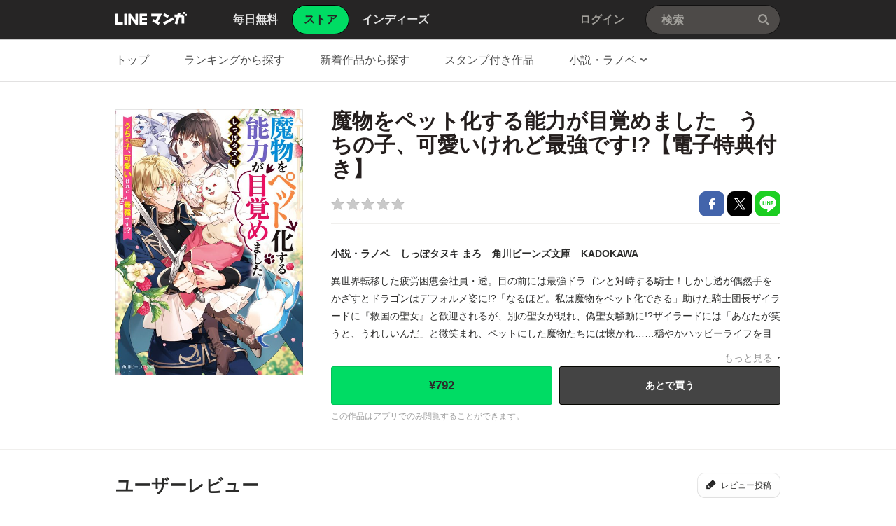

--- FILE ---
content_type: text/html;charset=UTF-8
request_url: https://manga.line.me/book/detail?id=B00163625210
body_size: 21556
content:
<!DOCTYPE html>
<html dir="ltr">
<head>
<meta charset="UTF-8">
<title>魔物をペット化する能力が目覚めました 魔物をペット化する能力が目覚めました　うちの子、可愛いけれど最強です!?【電子特典付き】｜しっぽタヌキ・まろ｜LINE マンガ</title>
<meta http-equiv="X-UA-Compatible" content="IE=10">
<meta name="viewport" content="width=1078">

<meta name="description" content="魔物をペット化する能力が目覚めました 魔物をペット化する能力が目覚めました　うちの子、可愛いけれど最強です!?【電子特典付き】｜異世界転移した疲労困憊会社員・透。目の前には最強ドラゴンと対峙する騎士！しかし透が偶然手をかざすとドラゴンはデフォルメ姿に!?「なるほど。私は魔物をペット化できる」助けた騎士団長ザイラードに『救国の聖女』と歓迎されるが、別の聖女が現れ、偽聖女騒動に!?ザイラードには「あなたが笑うと、うれしいんだ」と微笑まれ、ペットにした魔物たちには懐かれ……穏やかハッピーライフを目指していたはずなのに!?【電子特典付き】名前決め再び!?　特別書き下ろし短編『黒狐名づけの儀』を収録！">

<meta name="keywords" content="しっぽタヌキ・まろ,魔物をペット化する能力が目覚めました 魔物をペット化する能力が目覚めました　うちの子、可愛いけれど最強です!?【電子特典付き】,角川ビーンズ文庫,KADOKAWA,小説・ラノベ,LINE,マンガ,漫画,まんが,立ち読み,無料">
<meta name="format-detection" content="telephone=no">

<link rel="apple-touch-icon" href="https://cdn-manga-static-file-origin.ldf-static.net/web/webtoon-linemanga-web/line_manga_web/edge/pc/img/apple_touch_icon_v6.png">
<link rel="icon" href="https://cdn-manga-static-file-origin.ldf-static.net/web/webtoon-linemanga-web/line_manga_web/edge/pc/img/favicon_v6.png" sizes="192x192">
<link rel="shortcut icon" href="https://cdn-manga-static-file-origin.ldf-static.net/web/webtoon-linemanga-web/line_manga_web/edge/pc/img/favicon_v6.ico" type="image/x-icon">



<link href="https://cdn-manga-static-file-origin.ldf-static.net/web/webtoon-linemanga-web/line_manga_web/edge/pc/css/pc_main_bb0fe1ac15f00f48687d26fbb1a664742a12b662.css" rel="stylesheet">


<link rel="search" type="application/opensearchdescription+xml" href="https://manga.line.me/opensearch.xml" title="LINE マンガ">
<meta content="魔物をペット化する能力が目覚めました 魔物をペット化する能力が目覚めました　うちの子、可愛いけれど最強です!?【電子特典付き】｜しっぽタヌキ・まろ｜LINE マンガ" property="og:title">
<meta content="article" property="og:type">
<meta content="https://manga.line.me/book/detail?id=B00163625210" property="og:url">
<meta content="https://cdn-manga-static-file-origin.ldf-static.net/0hbI4iPR7YPWYJECiE22hCMTxNOwlwfCpvYyZsUnJXNxU6J3JiZyV1UCVVY1d2I3M1ZSE/xxlarge" property="og:image">

<meta content="魔物をペット化する能力が目覚めました 魔物をペット化する能力が目覚めました　うちの子、可愛いけれど最強です!?【電子特典付き】｜異世界転移した疲労困憊会社員・透。目の前には最強ドラゴンと対峙する騎士！しかし透が偶然手をかざすとドラゴンはデフォルメ姿に!?「なるほど。私は魔物をペット化できる」助けた騎士団長ザイラードに『救国の聖女』と歓迎されるが、別の聖女が現れ、偽聖女騒動に!?ザイラードには「あなたが笑うと、うれしいんだ」と微笑まれ、ペットにした魔物たちには懐かれ……穏やかハッピーライフを目指していたはずなのに!?【電子特典付き】名前決め再び!?　特別書き下ろし短編『黒狐名づけの儀』を収録！" property="og:description">

<meta content="LINEマンガ" property="og:site_name">
<meta content="1420582741526424" property="fb:app_id">
<meta content="summary" name="twitter:card">
<meta content="@LINEmanga" name="twitter:site">





<script>
(function(i,s,o,g,r,a,m){i['GoogleAnalyticsObject']=r;i[r]=i[r]||function(){ (i[r].q=i[r].q||[]).push(arguments)},i[r].l=1*new Date();a=s.createElement(o),m=s.getElementsByTagName(o)[0];a.async=1;a.src=g;m.parentNode.insertBefore(a,m)})(window,document,'script','//www.google-analytics.com/analytics.js','ga');
ga('create', 'UA-55451058-1', 'auto', {
    'sampleRate': 10
});


    ga('send', 'pageview', {'title': 'ストア詳細'});



    ga('send', 'event', 'ストア詳細｜表示', '表示', '魔物をペット化する能力が目覚めました 魔物をペット化する能力が目覚めました　うちの子、可愛いけれど最強です!?【電子特典付き】,B00163625210');

</script>


  <!-- Google Tag Manager -->
  <script>(function(w,d,s,l,i){w[l]=w[l]||[];w[l].push({'gtm.start':
  new Date().getTime(),event:'gtm.js'});var f=d.getElementsByTagName(s)[0],
  j=d.createElement(s),dl=l!='dataLayer'?'&l='+l:'';j.async=true;j.src=
  'https://www.googletagmanager.com/gtm.js?id='+i+dl;f.parentNode.insertBefore(j,f);
  })(window,document,'script','dataLayer',"GTM-KRK9LLQ");</script>
  <!-- End Google Tag Manager -->





</head>
<body class="CTypeStore CTypeDetail ExOsMac">

<!-- Google Tag Manager (noscript) -->
<noscript><iframe src="https://www.googletagmanager.com/ns.html?id=GTM-KRK9LLQ"
  height="0" width="0" style="display:none;visibility:hidden"></iframe></noscript>
  <!-- End Google Tag Manager (noscript) -->







<div class="LyWrap">


<!--HEADER-AREA-->
<header class="LyHead">
<div class="ArHead01">
<h1 class="MdGHD01Logo">
<a href="/" class="mdGHD01Link">LINE マンガ</a>
<!--/MdGHD01Logo--></h1><ul class="MdGHD02Nav">
<li ><a href="/"><span>毎日無料</span></a></li>
<li class="mdGHD02Current"><a href="/store/"><span>ストア</span></a></li>
<li ><a href="/indies/"><span>インディーズ</span></a></li>
<!--/MdGHD02Nav--></ul>
<div class="MdGHD03Util">


<a href="/login/redirect_to_line_login" class="mdGHD03Link">ログイン</a>



<!--/MdGHD03Util--></div><div class="MdGHD05Search" data-widget="widget.SearchSuggest" data-type="all">
<h2 class="MdHide">検索</h2>
<input type="text" value="" placeholder="検索" class="mdGHD05Input fnInput" autocomplete="off" data-gcl="ヘッダー,click,ヘッダー｜検索">
<input type="submit" value="検索" class="mdGHD05Btn fnSubmit">
<!--/MdGHD05Search--></div><!--/ArHead01--></div>
<!--/LyHead--></header>
<!--/HEADER-AREA-->





<!--CONTENTS-AREA-->
<div class="LyContents MdCF ">


  
  
     <!--TOP-CONTENTS-AREA-->
<div class="LyTop">







<div class="ArTop02" role="navigation">
<div class="MdCMN01Nav">
<ul>

<li class="mdCMN01Li"><a href="/store/">トップ</a></li>

<li class="mdCMN01Li"><a href="/ranking/book_weekly_ranking">ランキングから探す</a></li>
<li class="mdCMN01Li"><a href="/book/recent_list">新着作品から探す</a></li>
<li class="mdCMN01Li"><a href="/product/list_has_sticker">スタンプ付き作品</a></li>
<li class="mdCMN01Li"><div class="MdCMN09Select mdCMN09Category" data-widget="widget.DropdownNav">
<div class="mdCMN09Label">
<span class="mdCMN09LabelTxt">

小説・ラノベ

</span><span class="mdCMN09LabelIco"></span>
</div>
<ul class="mdCMN09Option fnNav">
<li><a href="/book/genre_list?genre_id=0001">バトル・アクション</a></li>
<li><a href="/book/genre_list?genre_id=0002">ファンタジー・SF</a></li>
<li><a href="/book/genre_list?genre_id=0003">恋愛</a></li>
<li><a href="/book/genre_list?genre_id=0004">スポーツ</a></li>
<li><a href="/book/genre_list?genre_id=0005">ミステリー・ホラー</a></li>
<li><a href="/book/genre_list?genre_id=0006">裏社会・アングラ</a></li>
<li><a href="/book/genre_list?genre_id=0007">ヒューマンドラマ</a></li>
<li><a href="/book/genre_list?genre_id=0008">歴史・時代</a></li>
<li><a href="/book/genre_list?genre_id=0009">コメディ・ギャグ</a></li>
<li><a href="/book/genre_list?genre_id=0010">BL</a></li>
<li><a href="/book/genre_list?genre_id=0011">TL</a></li>
<li><a href="/book/genre_list?genre_id=0012">雑誌</a></li>
<li><a href="/book/genre_list?genre_id=ffff">その他</a></li>
</ul>
<!--/MdCMN09Select--></div></li>
</ul>
<!--/MdCMN01Nav--></div>
<!--/ArTop02--></div>

<!--/LyTop--></div>
<!--/TOP-CONTENTS-AREA-->

  


<div class="lyContentsWrap">

<!--MAIN-CONTENTS-AREA-->
<div class="LyMain" role="main">


<article>
<section class="ArMain01">
<div class="MdMNG01Item">
<div class="mdMNG01Img"><span class="mdMNG01Thumbnail"><img src="https://cdn-manga-static-file-origin.ldf-static.net/0hbI4iPR7YPWYJECiE22hCMTxNOwlwfCpvYyZsUnJXNxU6J3JiZyV1UCVVY1d2I3M1ZSE/xxlarge" alt="魔物をペット化する能力が目覚めました"></span></div>
<div class="mdMNG01Txt">
<h1 class="mdMNG01Ttl">魔物をペット化する能力が目覚めました　うちの子、可愛いけれど最強です!?【電子特典付き】</h1>
<div class="mdMNG01Util">
<p class="mdMNG01Rating"><span class="MdMNG02Star00" >/5</span></p>
<ul class="mdMNG01Share">
<li><a href="javascript:;" class="MdBtn01Fb01" title="Facebookで共有" data-share_url="https://lin.ee/p4Gryty">Facebookで共有</a></li>
<li><a href="javascript:;" class="MdBtn01Tw01" title="Xで共有" data-share_short_url="https://lin.ee/p4Gryty" data-share_string="「魔物をペット化する能力が目覚めました　うちの子、可愛いけれど最強です!?【電子特典付き】」を読んでるよ！LINEマンガなら読みたい作品がきっと見つかる！">Xで共有</a></li>
<li><a href="javascript:;" class="MdBtn01Line01" title="LINEで共有" data-base_url="https://line.me" data-share_short_url="https://lin.ee/p4Gryty" data-share_string="「魔物をペット化する能力が目覚めました　うちの子、可愛いけれど最強です!?【電子特典付き】」を読んでるよ！LINEマンガなら読みたい作品がきっと見つかる！">LINEで共有</a></li>
</ul>
</div>

<dl class="MdMNG04Meta">
<dt class="mdMNG04Dt01">ジャンル</dt>
<dd class="mdMNG04Dd01"><a href="/book/genre_list?genre_id=001b" title="小説・ラノベ">小説・ラノベ</a></dd>
<dt class="mdMNG04Dt02">作家名</dt>
<dd class="mdMNG04Dd02">
  
    
    <a href="/search_product/author_list?author_id=E109256">しっぽタヌキ</a>
  
    
    <a href="/search_product/author_list?author_id=E74858">まろ</a>
  
</dd>
<dt class="mdMNG04Dt04">掲載誌</dt>
<dd class="mdMNG04Dd04"><a href="/search_product/magazine_list?magazine_id=30547">角川ビーンズ文庫</a></dd>
<dt class="mdMNG04Dt03">出版社</dt>
<dd class="mdMNG04Dd03"><a href="/search_product/publisher_list?publisher_id=401318">KADOKAWA</a></dd>
<!--/MdMNG04Meta--></dl>

<div class="MdMNG03Summary" data-widget="BookSummary">
<p class="mdMNG03Txt fnText">異世界転移した疲労困憊会社員・透。目の前には最強ドラゴンと対峙する騎士！しかし透が偶然手をかざすとドラゴンはデフォルメ姿に!?「なるほど。私は魔物をペット化できる」助けた騎士団長ザイラードに『救国の聖女』と歓迎されるが、別の聖女が現れ、偽聖女騒動に!?ザイラードには「あなたが笑うと、うれしいんだ」と微笑まれ、ペットにした魔物たちには懐かれ……穏やかハッピーライフを目指していたはずなのに!?【電子特典付き】名前決め再び!?　特別書き下ろし短編『黒狐名づけの儀』を収録！</p>
<p class="mdMNG03Btn fnFolder" style="display: none;"><a href="javascript:;" class="mdMNG03Link">もっと見る</a></p>
<!--/MdMNG03Summary--></div>

<div class="mdMNG01Btn">

    
	    <div class="mdMNG01BtnWrap">
	        <a
                href="javascript:;"
                data-widget="BookItem"
                data-action="buy"
                data-type="store"
                class="MdBtn03Buy01"
	            data-book_id="B00163625210"
	            data-selling_price="792"
	            data-bonus_coin="0"
	            data-browsed=""
	            data-is_viewer_support="0"
	            title="¥792で購入"
	            data-title="魔物をペット化する能力が目覚めました　うちの子、可愛いけれど最強です!?【電子特典付き】"
            >
                <span class="mdBtn03Buy01Txt01">
                    
                    ¥792
                </span>
                <span class="mdBtn03Buy01Txt02">購入する</span>
            </a>
                
	        
	            <a href="javascript:;" class="MdBtn03WishList01" data-widget="ButtonAddWish" data-product_id="E734237">あとで買う</a>
	        
	    </div>
        
            <p class="mdMNG01SubTxt">この作品はアプリでのみ閲覧することができます。</p>
        
    

</div>

</div>
<!--/MdMNG01Item--></div>
<!--/ArMain01--></section>

<div class="ArSeparator01"></div>

<!-- LINEMANGA-19554 連載全話無料CP-Web対応の汎用化対応  -->

<!-- /LINEMANGA-19554 -->

<!-- 特典スタンプ -->


<!-- レビュー -->
<section class="ArMain03">
<header class="MdCMN04Head">
<h2 class="mdCMN04Ttl">ユーザーレビュー</h2>
<p class="mdCMN04Util"><a href="javascript:;" class="MdBtn03Comment01" data-widget="widget.ButtonBookComment" data-conf='{"commentCount":0, "bookId":"B00163625210", "bookType":"store"}'>レビュー投稿</a></p>
<!--/MdCMN04Head--></header>
<div class="MdMNG06Review" data-widget="widget.CommentList" data-comment-count="0">

<div class="mdMNG06Item">
<p class="mdMNG06NoItem">レビューがありません。</p>
</div>

<!--/MdMNG06Review--></div>
<!--/ArMain03--></section>

<!-- 同じシリーズの作品 -->


<!-- 一緒にこんな本も買われています -->

<div class="ArSeparator01"><hr></div>
<section class="ArMain05">
    <header class="MdCMN04Head">
<h2 class="mdCMN04Ttl">一緒にこんな本も買われています</h2>








<!--/MdCMN04Head--></header>

    <div
	class="MdCMN07List "
	
	
	
>
	
		<ul class="mdCMN07Ul ">
	<!-- PLEASE DO NOT DELETE THIS COMMENT
	
		
			--><li class="mdCMN07Li">
				
						<a
							href="/book/detail?id=B00163283704"
							title="追放された令嬢がモフモフ王子を拾ったら求愛されました"
						>
				
				
							<div class="MdCMN08Img">
								<img src="https://cdn-manga-static-file-origin.ldf-static.net/0h36fIS73DbBlbMHk5prATTm5tanYiXHsQMQY9LSB3ZmpoAnxLb1R0fi11Mih_BSNIY1A/large" alt="追放された令嬢がモフモフ王子を拾ったら求愛されました">
							<!--/MdCMN08Img--></div>
							<span class="mdCMN07Ttl">追放された令嬢がモフモフ王子を拾ったら求愛されました</span>
							<div class="mdCMN07Status">
								
    							
    								¥1,320
    							
    							
								
							</div>
						</a>
			</li><!--
			--><!--
		
		
		
		
		
		
		--><!--
	
		
			--><li class="mdCMN07Li">
				
						<a
							href="/book/detail?id=B00163351450"
							title="もふもふ魔獣と平穏に暮らしたいのでコワモテ公爵の求婚はお断りです"
						>
				
				
							<div class="MdCMN08Img">
								<img src="https://cdn-manga-static-file-origin.ldf-static.net/0hRWFxziIhDXh7ARghBYVyL05cCxcCbRpxETdcTABGBwtIM0MrRm9KHQlEU0lQYkomQ2U/large" alt="もふもふ魔獣と平穏に暮らしたいのでコワモテ公爵の求婚はお断りです">
							<!--/MdCMN08Img--></div>
							<span class="mdCMN07Ttl">もふもふ魔獣と平穏に暮らしたいのでコワモテ公爵の求婚はお断りです</span>
							<div class="mdCMN07Status">
								
    							
    								¥660
    							
    							
								
							</div>
						</a>
			</li><!--
			--><!--
		
		
		
		
		
		
		--><!--
	
		
			--><li class="mdCMN07Li">
				
						<a
							href="/book/detail?id=B00163634042"
							title="婚約破棄されたので、国の外れで錬金術姫になりました！～自由になった途端、隣国の王太子や精霊王や竜族から愛されています～【電子限定SS付き】"
						>
				
				
							<div class="MdCMN08Img">
								<img src="https://cdn-manga-static-file-origin.ldf-static.net/0hw-t9HoGmKAJJQD3tWXFXVXwdLm0wLD8LI3Z5NjIHInF6JD9UfC5nNDwFdjM2dT1XISE/large" alt="婚約破棄されたので、国の外れで錬金術姫になりました！～自由になった途端、隣国の王太子や精霊王や竜族から愛されています～【電子限定SS付き】">
							<!--/MdCMN08Img--></div>
							<span class="mdCMN07Ttl">婚約破棄されたので、国の外れで錬金術姫になりました！～自由になった途端、隣国の王太子や精霊王や竜族から愛されています～【電子限定SS付き】</span>
							<div class="mdCMN07Status">
								
    							
    								¥1,320
    							
    							
								
							</div>
						</a>
			</li><!--
			--><!--
		
		
		
		
		
		
		--><!--
	
		
			--><li class="mdCMN07Li">
				
						<a
							href="/book/detail?id=B00163292093"
							title="秘密の癒しチートがバレたら、女嫌い王太子の専属女官（※その実態はお妃候補）に任命されました！"
						>
				
				
							<div class="MdCMN08Img">
								<img src="https://cdn-manga-static-file-origin.ldf-static.net/0h8J6MJA3mZ2ULNHIz24IYMj5pYQpyWHBsYQI2UXBzbRY4AyQ7YlB8AS5xOVQhUCkxMFI/large" alt="秘密の癒しチートがバレたら、女嫌い王太子の専属女官（※その実態はお妃候補）に任命されました！">
							<!--/MdCMN08Img--></div>
							<span class="mdCMN07Ttl">秘密の癒しチートがバレたら、女嫌い王太子の専属女官（※その実態はお妃候補）に任命されました！</span>
							<div class="mdCMN07Status">
								
    							
    								¥660
    							
    							
								
							</div>
						</a>
			</li><!--
			--><!--
		
		
		
		
		
		
		--><!--
	
		
			--><li class="mdCMN07Li">
				
						<a
							href="/book/detail?id=B00163864409"
							title="金貨一枚貸したら辺境伯様に捕まりました！？"
						>
				
				
							<div class="MdCMN08Img">
								<img src="https://cdn-manga-static-file-origin.ldf-static.net/0hNtvzQ5W3EVtLAwTSRdduDH5eFzQybwZSITVAbzBEGyh4ZAVedWIKOjpGT2tlYwYFdmc/large" alt="金貨一枚貸したら辺境伯様に捕まりました！？">
							<!--/MdCMN08Img--></div>
							<span class="mdCMN07Ttl">金貨一枚貸したら辺境伯様に捕まりました！？</span>
							<div class="mdCMN07Status">
								
    							
    								¥1,320
    							
    							
								
							</div>
						</a>
			</li><!--
			--><!--
		
		
		
		
		
		
		--><!--
	
		
			--><li class="mdCMN07Li">
				
						<a
							href="/book/detail?id=B00165753027"
							title="モブ死寸前の存在感薄々令嬢、溺愛系悪役一家に拾われる"
						>
				
				
							<div class="MdCMN08Img">
								<img src="https://cdn-manga-static-file-origin.ldf-static.net/0hNT0Ul0WmEXsNLADA14tuLDhxFxR0QAZyZxpAT3ZrGwg-HlcpOBhaH39pT08gFFB4N0s/large" alt="モブ死寸前の存在感薄々令嬢、溺愛系悪役一家に拾われる">
							<!--/MdCMN08Img--></div>
							<span class="mdCMN07Ttl">モブ死寸前の存在感薄々令嬢、溺愛系悪役一家に拾われる</span>
							<div class="mdCMN07Status">
								
    							
    								¥990
    							
    							
								
							</div>
						</a>
			</li><!--
			--><!--
		
		
		
		
		
		
		--><!--
	
		
			--><li class="mdCMN07Li">
				
						<a
							href="/book/detail?id=B00164471025"
							title="もふもふ聖獣と今度こそ幸せになりたいのに、私を殺した王太子が溺愛MAXで迫ってきます"
						>
				
				
							<div class="MdCMN08Img">
								<img src="https://cdn-manga-static-file-origin.ldf-static.net/0h2SOC11vFbXxyOn4HrtgSK0dnaxMLVnp1GAw8SAl9Zw9BAy8iHl5xT1d_M09bAiwsTFg/large" alt="もふもふ聖獣と今度こそ幸せになりたいのに、私を殺した王太子が溺愛MAXで迫ってきます">
							<!--/MdCMN08Img--></div>
							<span class="mdCMN07Ttl">もふもふ聖獣と今度こそ幸せになりたいのに、私を殺した王太子が溺愛MAXで迫ってきます</span>
							<div class="mdCMN07Status">
								
    							
    								¥726
    							
    							
								
							</div>
						</a>
			</li><!--
			--><!--
		
		
		
		
		
		
		--><!--
	
		
			--><li class="mdCMN07Li">
				
						<a
							href="/book/detail?id=B00163821339"
							title="モフぴよ精霊と領地でのんびり暮らすので、嫌われ公爵令嬢は冷徹王太子と婚約破棄したい"
						>
				
				
							<div class="MdCMN08Img">
								<img src="https://cdn-manga-static-file-origin.ldf-static.net/0hxCM4wNubJ2xwTTLpNARYO0UQIQMJITBlGnt2WAsKLR9DdGQ_HHtgC10IeVxdKTRuRH8/large" alt="モフぴよ精霊と領地でのんびり暮らすので、嫌われ公爵令嬢は冷徹王太子と婚約破棄したい">
							<!--/MdCMN08Img--></div>
							<span class="mdCMN07Ttl">モフぴよ精霊と領地でのんびり暮らすので、嫌われ公爵令嬢は冷徹王太子と婚約破棄したい</span>
							<div class="mdCMN07Status">
								
    							
    								¥737
    							
    							
								
							</div>
						</a>
			</li><!--
			--><!--
		
		
		
		
		
		
		--><!--
	
		
			--><li class="mdCMN07Li">
				
						<a
							href="/book/detail?id=B00163713398"
							title="空っぽ聖女と婚約破棄されましたが、真の力が開花したのであなたなんてこちらから願い下げです！～義姉に全て奪われたけど、銀竜公爵からの溺愛が待っていました～【電子限定SS付き】"
						>
				
				
							<div class="MdCMN08Img">
								<img src="https://cdn-manga-static-file-origin.ldf-static.net/0hzplM8mVzJV9RNDCRzbdaCGRpIzAoWDJWOwJ0aypzLyxiAGAIbwVvbXZxe24oA2APaVc/large" alt="空っぽ聖女と婚約破棄されましたが、真の力が開花したのであなたなんてこちらから願い下げです！～義姉に全て奪われたけど、銀竜公爵からの溺愛が待っていました～【電子限定SS付き】">
							<!--/MdCMN08Img--></div>
							<span class="mdCMN07Ttl">空っぽ聖女と婚約破棄されましたが、真の力が開花したのであなたなんてこちらから願い下げです！～義姉に全て奪われたけど、銀竜公爵からの溺愛が待っていました～【電子限定SS付き】</span>
							<div class="mdCMN07Status">
								
    							
    								¥1,375
    							
    							
								
							</div>
						</a>
			</li><!--
			--><!--
		
		
		
		
		
		
		--><!--
	
		
			--><li class="mdCMN07Li">
				
						<a
							href="/book/detail?id=B00164485655"
							title="ド田舎出身の芋令嬢、なぜか公爵に溺愛される【電子特典付き】"
						>
				
				
							<div class="MdCMN08Img">
								<img src="https://cdn-manga-static-file-origin.ldf-static.net/0hQ4wFQ2-hDhtKPx1jOV1xTH9iCHQzUxkSIAlfLzF4BGh5CEkeJApJLT16UChjXUpPJV0/large" alt="ド田舎出身の芋令嬢、なぜか公爵に溺愛される【電子特典付き】">
							<!--/MdCMN08Img--></div>
							<span class="mdCMN07Ttl">ド田舎出身の芋令嬢、なぜか公爵に溺愛される【電子特典付き】</span>
							<div class="mdCMN07Status">
								
    							
									 <s>¥781</s> ¥390
    							
    							
								
							</div>
						</a>
			</li><!--
			--><!--
		
		
		
		
		
		
		--><!--
	
		
			--><li class="mdCMN07Li">
				
						<a
							href="/book/detail?id=B00164196804"
							title="悪役令嬢として婚約破棄されたところ、執着心強めな第二王子が溺愛してきました。【電子限定SS付き】"
						>
				
				
							<div class="MdCMN08Img">
								<img src="https://cdn-manga-static-file-origin.ldf-static.net/0hoXDmufEDMHd5FCJo5CFPIExJNhgAeCd-EyJhQwJTOgRKIXR2TCV3GVhRbkcHIHUlEXE/large" alt="悪役令嬢として婚約破棄されたところ、執着心強めな第二王子が溺愛してきました。【電子限定SS付き】">
							<!--/MdCMN08Img--></div>
							<span class="mdCMN07Ttl">悪役令嬢として婚約破棄されたところ、執着心強めな第二王子が溺愛してきました。【電子限定SS付き】</span>
							<div class="mdCMN07Status">
								
    							
									 <s>¥1,375</s> ¥687
    							
    							
								
							</div>
						</a>
			</li><!--
			--><!--
		
		
		
		
		
		
		--><!--
	
		
			--><li class="mdCMN07Li">
				
						<a
							href="/book/detail?id=B00163727821"
							title="精霊に愛されすぎた腹ペコ聖女、追放されたけど隣国王太子に溺愛されて幸せいっぱいです"
						>
				
				
							<div class="MdCMN08Img">
								<img src="https://cdn-manga-static-file-origin.ldf-static.net/0hM0zlsstVEh9HFQfV2O5tSHJIFHA-eQUWLSNDKzxSGGx0I1FPfXFeLmBQTC4-dVdAeCE/large" alt="精霊に愛されすぎた腹ペコ聖女、追放されたけど隣国王太子に溺愛されて幸せいっぱいです">
							<!--/MdCMN08Img--></div>
							<span class="mdCMN07Ttl">精霊に愛されすぎた腹ペコ聖女、追放されたけど隣国王太子に溺愛されて幸せいっぱいです</span>
							<div class="mdCMN07Status">
								
    							
    								¥726
    							
    							
								
							</div>
						</a>
			</li><!--
			--><!--
		
		
		
		
		
		
		--><!--
	
	-->
		</ul>
	
		<script id="indies-book-item" type="text/x-jsrender">
		<li class="mdIND04Item {{if !is_reject && status == 0}}mdIND04Draft{{/if}}">
			<div class="mdIND04Txt">
				
					<a href="/indies/book/article?id={{:id}}" title="読む" class="mdIND04Link">
				
					
						{{if book.is_new }}NEW!{{/if}}
					
						<img src="{{:thumbnail}}" alt="">
				</a>
				<div class="itemInfo">
					<h3 class="mdIND04Ttl">
						<b>第{{:volume}}話 {{:name}}</b>
						
					</h3>
					<dl class="mdIND04Info">
						<dt>いいね数</dt>
						<dd class="mdIND04Fav">
							<span class="MdIcoLike01"></span>{{:~comma(iine_count)}}
						</dd>
						<dt>コメント数</dt>
						<dd class="mdIND04Comment">
							<span class="MdIcoComment01"></span>{{:~comma(comment_count)}}
						</dd>
					</dl>
				</div>
			</div>
				
		</li>
		</script>
	
</div>

<!--/ArMain05--></section>


</article>


<!--/LyMain--></div>
<!--/MAIN-CONTENTS-AREA-->

<!--/lyContentsWrap--></div>

<!--/LyContents--></div>
<!--/CONTENTS-AREA-->




<footer class="LyFoot" role="contentinfo">

<div class="lyFootWrap01">
<div class="ArFoot03">

    <div class="MdCMN02TopicPath">
<p class="mdCMN02Btn"><a href="javascript:;" onclick="window.scrollTo(0,0)" class="mdCMN02PageTop">ページの上へ戻る</a></p>
<ol>
<li><a href="/">LINE マンガ</a></li>
<li><a href="/store/">ストア</a></li>
<li><a href="/book/genre_list?genre_id=001b">小説・ラノベ</a></li>

    <li>
        
            <a href="/book/product_list?product_id=E734237">魔物をペット化する能力が目覚めました</a>
        
    </li>

<li>魔物をペット化する能力が目覚めました　うちの子、可愛いけれど最強です!?【電子特典付き】</li>
</ol>
<!--/MdCMN02TopicPath--></div>


<!--/ArFoot03--></div>
<div class="ArFoot04">

<!--/ArFoot04--></div>
<!--/lyFootWrap01--></div>
<div class="lyFootWrap02">
<!-- 最近チェックした本 -->





<div class="ArFoot02">
    <div class="MdGFT02Link">
        <p class="mdGFT02App">
            <a href="javascript:;" class="mdGFT02BtnApp" data-widget="common.widget.PopupTrigger" data-popup="download" data-gcl="フッター,click,フッター｜ダウンロードボタン">アプリダウンロード</a>
        </p>
        <h3 class="MdHide">LINEマンガ公式アカウント</h3>
        <ul class="mdGFT02Social">
            <li>
                <a href="https://www.facebook.com/LINEMANGA.official" target="_blank" class="mdGFT02BtnFb" title="Facebook公式アカウント">
                    Facebook公式アカウント
                </a>
            </li>
    <li>
        <a href="https://twitter.com/LINEmanga" target="_blank" class="mdGFT02BtnTw" title="X公式アカウント">
            X公式アカウント
        </a>
    </li>
    </ul>
    <!--/MdGFT02Link--></div>
    <div class="MdGFT03Link">
        <h2 class="MdHide">LINE Digital Frontier Corporation リンク</h2>
        <ul class="mdGFT03Ul">
            <li>
                <a data-widget="common.widget.PopupTrigger" data-popup="News" href="javascript:;" data-gcl="フッター,click,フッター｜お知らせ">
                    お知らせ
                </a>
            </li>
            <li>
                <a href="https://manga-blog-ja.line.me/" target="_blank">
                    公式ブログ
                </a>
            </li>
            <li>
                <a href="https://manga-blog-ja.line.me/archives/cat_234773.html" target="_blank">
                    LINEコミックス
                </a>
            </li>
            <li>
                <a href="/original" target="_blank">作品持ち込み/
                    LINEマンガ編集部
                </a>
            </li>
            <li>
                <a href="/indies/guideline" target="_blank">
                    制作・投稿ガイドライン
                </a>
            </li>
            <li>
                <a href="https://ldfcorp.com/ja/careers/" target="_blank" data-gcl="フッター,click,フッター｜採用情報">
                    採用情報
                </a>
            </li>
            <br/>
            <li>
                <a href="https://ldfcorp.com/ja" target="_blank" data-gcl="フッター,click,フッター｜会社概要">
                    会社概要
                </a>
            </li>
            <li>
                <a href="https://wnm.manga.line.me/linemanga/web/help?lang=ja" target="_blank" data-gcl="フッター,click,フッター｜ヘルプ">
                    ヘルプ
                </a>
            </li>
            <li>
                <a href="https://wnm.manga.line.me/linemanga/term?termsId=linemanga_agree&lang=ja" target="_blank" data-gcl="フッター,click,フッター｜利用規約">
                    利用規約
                </a>
            </li>
            <li>
                <a href="https://wnm.manga.line.me/linemanga/term?termsId=linemanga_privacy&lang=ja" target="_blank" data-gcl="フッター,click,フッター｜プライバシーポリシー">
                    プライバシーポリシー
                </a>
            </li>
            <li>
                <a href="https://wnm.manga.line.me/linemanga/term?termsId=linemanga_publicnotice&lang=ja" target="_blank" data-gcl="フッター,click,フッター｜公告">
                    公告
                </a>
            </li>
            <li>
                <a href="https://wnm.manga.line.me/linemanga/term?termsId=linemanga_abj&lang=ja" target="_blank" data-gcl="フッター,click,フッター｜コンテンツ配信許諾について">
                    コンテンツ配信許諾について
                </a>
            </li>
            <li>
                <a href="https://wnm.manga.line.me/linemanga/term?termsId=linemanga_law&lang=ja" target="_blank" data-gcl="フッター,click,フッター｜特定商取引法について">
                    特定商取引法について
                </a>
            </li>
    </ul>
    <!--/MdGFT03Link--></div>
    <p class="MdGFT01Copy"><small>&copy;&#160;<b>LINE Digital Frontier Corporation</b></small></p>
<!--/ArFoot02--></div>
<!--/lyFootWrap02--></div>
<!--/LyFoot--></footer>


<!--/LyWrap--></div>


<div data-widget="popup.nickname" style="width:100%;height:100%;background:rgba(6,6,6, 0.6); position: absolute; top: 0; z-index: 999; left: 0; display: none;">

<!--LAYER-AREA-->
<div class="MdLYR01 mdLYR01Name" style="margin: 0 auto;">
<div class="mdLYR01Head">
<header class="MdCMN04Head">
<h2 class="mdCMN04Ttl">ニックネーム設定</h2>
<!--/MdCMN04Head--></header>
</div>
<div class="mdLYR01Body">
<div class="MdFormGroup01">
<div class="MdInputTxt01">
<input class="fnNicknameInput" type="text" placeholder="ニックネーム" value="">
<!--/MdInputTxt01--></div>
<span class="MdFormSubTxt01"><b>10</b>/10</span>
<!--/MdFormGroup01--></div>
<div class="MdFormGroup02">
<a href="javascript:;" class="fnNicknameSubmit MdBtn03P03">設定</a>
<!--/MdFormGroup02--></div>
</div>
<div class="mdLYR01Close"><a href="javascript:;" class="MdBtn01Close01 fnCancel" title="閉じる">閉じる</a></div>
<!--/MdLYR01.mdLYR01Name--></div>
<!--/LAYER-AREA-->

</div>

<div data-widget="popup.News" style="width:100%; height:100%; background:rgba(6,6,6, 0.6); position: absolute; top: 0; z-index: 999; left: 0; display: none;">

<!--LAYER-AREA-->
<div class="MdLYR01 mdLYR01News" style="margin: 0 auto;">
<div class="mdLYR01Head">
<header class="MdCMN04Head">
<h2 class="mdCMN04Ttl">お知らせ</h2>
<!--/MdCMN04Head--></header>
</div>
<div class="mdLYR01Body" style="height:450px;">
<div class="MdCMN13News"></div>
</div>
<div class="mdLYR01Close"><a href="javascript:;" class="MdBtn01Close01 fnCancel" title="閉じる">閉じる</a></div>
<!--/MdLYR01.mdLYR01News--></div>
<!--/LAYER-AREA-->

</div>


<div data-widget="popup.StampHistory" style="width:100%;height:100%;background:rgba(6,6,6, 0.6); position: absolute; top: 0; z-index: 999; left: 0; display: none;">
<div class="MdLYR01 mdLYR01History" style="margin: 0 auto;">
<div class="mdLYR01Head">
<header class="MdCMN04Head">
<h2 class="mdCMN04Ttl">スタンプ獲得履歴</h2>
<!--/MdCMN04Head--></header>
</div>
<div class="mdLYR01Body" style="height:702px;">

<div class="MdLYR04List mdLYR04Payment">
<table class="mdLYR04Table">
<colgroup>
    <col class="mdLYR04Col01">
    <col class="mdLYR04Col02">
    <col class="mdLYR04Col03">
    <col class="mdLYR04Col04">
</colgroup>
<thead>
    <tr>
        <th scope="col">日付</th>
        <th scope="col">タイトル</th>
    </tr>
</thead>
<tbody class="fnList"></tbody>
</table>

<div class="mdLYR04Btn">
<a href="javascript:;" class="MdBtn03P04 MdHide fnMore">もっと見る</a>
</div>
<!--/MdLYR04List--></div>
</div>
<div class="mdLYR01Close"><a href="javascript:;" class="MdBtn01Close01 fnCancel" title="閉じる">閉じる</a></div>
<!--/MdLYR01.mdLYR01History--></div>
</div>


<div data-widget="popup.FreePurchaseHistory" style="width:100%;height:100%;background:rgba(6,6,6, 0.6); position: absolute; top: 0; z-index: 999; left: 0; display: none;">
<div class="MdLYR01 mdLYR01History" style="margin: 0 auto;">
<div class="mdLYR01Head">
<header class="MdCMN04Head">
<h2 class="mdCMN04Ttl">連載マンガ購入履歴</h2>
<!--/MdCMN04Head--></header>
</div>
<div class="mdLYR01Body" style="height:702px;">

<div class="MdLYR04List mdLYR04Serial">
<table class="mdLYR04Table">
<colgroup>
    <col class="mdLYR04Col01">
    <col class="mdLYR04Col02">
    <col class="mdLYR04Col03">
    <col class="mdLYR04Col04">
</colgroup>
<thead>
    <tr>
        <th scope="col">日付</th>
        <th scope="col">作品名</th>
        <th scope="col">閲覧期限</th>
        <th scope="col">購入金額</th>
    </tr>
</thead>
<tbody class="fnList"></tbody>
</table>

<div class="mdLYR04Btn">
<a href="javascript:;" class="MdBtn03P04 MdHide fnMore">もっと見る</a>
</div>
<!--/MdLYR04List--></div>
</div>
<div class="mdLYR01Close"><a href="javascript:;" class="MdBtn01Close01 fnCancel" title="閉じる">閉じる</a></div>
<!--/MdLYR01.mdLYR01History--></div>
</div>


<div data-widget="popup.PaymentHistory" style="width:100%;height:100%;background:rgba(6,6,6, 0.6); position: absolute; top: 0; z-index: 999; left: 0; display: none;">
<div class="MdLYR01 mdLYR01History" style="margin: 0 auto;">
<div class="mdLYR01Head">
<header class="MdCMN04Head">
<h2 class="mdCMN04Ttl">WEBでの決済履歴</h2>
<!--/MdCMN04Head--></header>
</div>
<div class="mdLYR01Body" style="height:702px;">

<div class="MdLYR04List mdLYR04Payment">
<table class="mdLYR04Table">
<colgroup>
    <col class="mdLYR04Col01">
    <col class="mdLYR04Col02">
    <col class="mdLYR04Col03">
    <col class="mdLYR04Col04">
</colgroup>
<thead>
    <tr>
        <th scope="col">日付</th>
        <th scope="col">タイトル</th>
        <th scope="col">支払い方法</th>
        <th scope="col">購入金額</th>
    </tr>
</thead>
<tbody class="fnList"></tbody>
</table>

<div class="mdLYR04Btn">
<a href="javascript:;" class="MdBtn03P04 MdHide fnMore">もっと見る</a>
</div>
<!--/MdLYR04List--></div>
</div>
<div class="mdLYR01Close"><a href="javascript:;" class="MdBtn01Close01 fnCancel" title="閉じる">閉じる</a></div>
<!--/MdLYR01.mdLYR01History--></div>
</div>

<div class="fnConfirmModal" style="width:100%;height:100%;background:rgba(6,6,6, 0.6); position: absolute; top: 0; bottom: 0; z-index: 999; left: 0; display: none;">
<div class="MdIND08Layer mdIND08LayerP01" style="position:fixed;top:50%;left:50%;width:498px;height:368px;margin: -184px 0 0 -249px;">
<div class="mdIND08Body">
<h1 class="mdIND08Ttl fnConfirmTitle">本当に作品を削除しますか？</h1>
<p class="mdIND08Txt fnConfirmSubTitle">作品を削除すると、作品に紐づく情報と他ユーザーからのコメントなども削除されます。</p>
<div class="mdIND08Btn"><a href="#" class="MdCancelBtn01 MdBtn03P04 fnConfirmCancel">キャンセル</a><a href="#" class="MdDelBtn02 MdBtn03P03 fnConfirmSubmit">削除する</a></div>
<!--/mdIND08Body--></div>
<!--/MdIND08Layer--></div>
</div>

<div class="fnAlertModal" style="width:100%;height:100%;background:rgba(6,6,6, 0.6); position: absolute; top: 0; bottom: 0; z-index: 999; left: 0; display: none;">
<div class="MdIND08Layer mdIND08LayerP03" style="position:fixed;top:50%;left:50%;width:380px;height:247px;margin: -123.5px 0 0 -190px;">
<div class="mdIND08Body">
<p class="mdIND08Txt fnAlertModalMsg">正しく設定できていない、もしくは投稿できないデータがあります。赤文字で記載されているメッセージをご確認ください。</p>
<!--/mdIND08Body--></div>
<div class="mdIND08Btn"><a href="#" class="MdCancelBtn01 MdBtn03P04 fnAlertModalConfirm">確認</a></div>
<!--/MdIND08Layer--></div>
</div>


<div class="fnToastModal" style="width:100%;height:100%;background:rgba(6,6,6, 0.6); position: absolute; top: 0; z-index: 1000; left: 0; display: none;">
<div class="MdLYR06 fnToastModalContent" style="position:absolute;top:50%;left:50%;margin:0px 0 0 -110px;">
<p class="mdLYR06Txt fnToastModalMsg">削除されました</p>
<!--/MdLYR06--></div>
</div>


<div data-widget="popup.indies.BookReport" style="width:100%;height:100%;background:rgba(6,6,6, 0.6); position: absolute; top: 0; bottom: 0; z-index: 999; left: 0; display: none;">
<div class="MdLYR09Report" style="margin: 0 auto;">
<div class="mdLYR09Head"><h2 class="mdLYR09Ttl">通報</h2></div>
<div class="mdLYR09Body">
<div class="MdFormGroup01">
<ul class="MdRadio01">
    <li><label><input type="radio" checked="checked" name="type" value="0"><span class="mdRadio01Txt">知的財産権の侵害</span></label></li>
    <li><label><input type="radio" name="type" value="1"><span class="mdRadio01Txt">誹謗中傷表現</span></label></li>
    <li><label><input type="radio" name="type" value="2"><span class="mdRadio01Txt">出会い目的</span></label></li>
    <li><label><input type="radio" name="type" value="3"><span class="mdRadio01Txt">過度な暴力表現・性表現</span></label></li>
    <li><label><input type="radio" name="type" value="4"><span class="mdRadio01Txt">反社会的な表現</span></label></li>
    <li><label><input type="radio" name="type" value="5"><span class="mdRadio01Txt">営利目的の利用</span></label></li>
    <li><label><input type="radio" name="type" value="6"><span class="mdRadio01Txt">その他</span></label></li>
<!--/MdRadio01--></ul>
<!--/MdFormGroup01--></div>
<div class="MdFormGroup01">
    <div class="MdTextarea01">
        <textarea cols="100" rows="3" placeholder="" name="reason"></textarea>
    <!--/MdTextarea01--></div>
<!--/MdFormGroup01--></div>
<div class="MdFormGroup02">
    <p class="MdFormError01 fnError"></p>
    <p class="MdFormSubTxt01"><b class="fnCounter">100</b>/200</p>
<!--/MdFormGroup02--></div>
<div class="mdLYR09Btn"><a href="#" class="MdCancelBtn01 MdBtn03P04 fnCancel">キャンセル</a><a href="#" class="MdReportBtn01 MdBtn03P03 fnConfirm">通報する</a></div>
</div>
<div class="mdLYR09Close"><a href="#" class="MdBtn01Close01 fnCancel" title="閉じる">閉じる</a></div>
</div>
<!--/MdLYR09Report--></div>
</div>


<div data-widget="common.widget.Popup" data-conf='{"name":"reportDone"}' style="width:100%;height:100%;background:rgba(6,6,6, 0.6); position: absolute; top: 0; bottom: 0; z-index: 999; left: 0; display: none;">
<div class="MdLYR01 mdLYR01Report" style="margin:0 auto;">
<div class="mdLYR01Head">
<header class="MdCMN04Head">
<h2 class="mdCMN04Ttl">通報</h2>
<!--/MdCMN04Head--></header>
</div>
<div class="mdLYR01Body">
<p>既に通報済みです。<br>「確認」を押してウィンドウを閉じてください。</p>
<div class="MdFormGroup01">
<a href="#" class="MdBtn03P03 fnCancel">確認</a>
<!--/MdFormGroup01--></div>
</div>
<div class="mdLYR01Close fnCancel"><a href="#" class="MdBtn01Close01 fnCancel" title="閉じる">閉じる</a></div>
<!--/MdLYR01.mdLYR01Report--></div>
</div>


<div data-widget="popup.SnsSetting" style="width:100%;height:100%;background:rgba(6,6,6, 0.6); position: absolute; top: 0; z-index: 999; left: 0; display: none;">

<div class="MdLYR01 mdLYR01Share02" style="margin: 0 auto;">
<div class="mdLYR01Head">
<header class="MdCMN04Head">
<h2 class="mdCMN04Ttl">SNS連携設定</h2>
<!--/MdCMN04Head--></header>
</div>
<div class="mdLYR01Body">
<div class="MdLYR12SNSSetting">
<div class="mdLYR12Service mdLYR12Fb fnFacebook">
    <p class="mdLYR12Label">Facebook</p>
    <div class="mdLYR12Btn">
        <a href="/member/auth/facebook" class="MdBtn03P05">連携する</a>
    </div>
</div>
<div class="mdLYR12Service mdLYR12Tw fnTwitter">
    <p class="mdLYR12Label">X(旧Twitter)</p>
    <div class="mdLYR12Btn">
        <a href="/member/auth/twitter" class="MdBtn03P05">連携する</a>
    </div>
</div>
</div>
</div>
<div class="mdLYR01Close"><a href="#" class="MdBtn01Close01 fnCancel" title="閉じる">閉じる</a></div>
<!--/MdLYR01.mdLYR01Share02--></div>
</div>

<div data-widget="popup.ShareToRead" style="width:100%;height:100%;background:rgba(6,6,6, 0.6); position: absolute; top: 0; z-index: 999; left: 0; display: none;">
<div class="MdLYR01 mdLYR01Share02" style="margin: 0 auto;">
<div class="mdLYR01Head">
<header class="MdCMN04Head">
<h2 class="mdCMN04Ttl">シェアして先読み</h2>
<!--/MdCMN04Head--></header>
</div>
<div class="mdLYR01Body">
<ul class="MdLYR11SNS">
<li class="mdLYR11Fb"><a href="/share/facebook" class="fnShare" data-product_id="">Facebook</a></li>
<li class="mdLYR11Tw"><a href="/share/twitter" class="fnShare" data-product_id="">Twitter</a></li>
<li class="mdLYR11Li"><a href="/share/line_timeline"  class="fnShare" data-product_id="">LINE</a></li>
</ul>
</div>
<div class="mdLYR01Close"><a href="#" class="MdBtn01Close01 fnCancel" title="閉じる">閉じる</a></div>
<!--/MdLYR01.mdLYR01Share02--></div>
</div>

<div data-widget="popup.ConfirmPurchaseReading" style="width:100%;height:100%;background:rgba(6,6,6, 0.6); position: absolute; top: 0; z-index: 999; left: 0; display: none;">
<div class="MdLYR13Purchase" style="margin: 0 auto;">
<div class="mdLYR13Head"><h2 class="mdLYR13Ttl">話の購入</h2></div>
<div class="mdLYR13Body">
<div class="mdLYR13Inner">
    <div class="mdLYR13TxtBox">
            <h1 class="mdLYR13Txt01 fnTitle">n話 話タイトル話タイトル話タイトル話タイトル話タイトルを<b>&yen;20</b>で読みますか？</h1>
            <p class="mdLYR13Txt02 fnDue">閲覧期間 <b>7日間</b></p>
        </div>
    </div>
<div class="mdLYR13Btn"><a href="#" class="MdCommentBtn01 MdBtn03P04 fnComment">コメントを見る</a><a href="#" class="MdPurchaseBtn01 MdBtn03P03 fnConfirm">購入する</a></div>
</div>
<div class="mdLYR13Close"><a href="#" class="MdBtn01Close01 fnCancel" title="閉じる">閉じる</a></div>
<!--/MdLYR13Purchase--></div>
</div>

<div data-widget="popup.PurchaseTerms" style="width:100%;height:100%;background:rgba(6,6,6, 0.6); position: absolute; top: 0; z-index: 999; left: 0; display: none;">
<div class="MdLYR01 mdLYR01Terms" style="margin: 0 auto;">
<div class="mdLYR01Head">
<header class="MdCMN04Head">
<h2 class="mdCMN04Ttl">利用規約</h2>
<!--/MdCMN04Head--></header>
</div>
<div class="mdLYR01Body">
<div class="MdLYR02Terms">
<div class="mdLYR02Body" style="max-height:500px;">

<section class="mdLYR02Content">
<h2 class="mdLYR02Ttl">利用規約</h2>
<div class="mdLYR02Txt fnAgreeContent"></div>
<!--/mdLYR02Content--></section>

<section class="mdLYR02Content" style="display: none;">
<h2 class="mdLYR02Ttl">プライバシーポリシー</h2>
<div class="mdLYR02Txt fnAgreeContent"></div>
<!--/mdLYR02Content--></section>
<!--/mdLYR02Body--></div>

<div class="mdLYR02Foot">
<div class="MdFormGroup01">
    <div class="MdFormInline01">
        <div class="MdCheckbox01">
        <label><input type="checkbox" name=""><span class="mdCheckbox01Txt">利用規約に同意します</span></label>
        </div>
    <!--/MdFormInline01--></div>
<!--/MdFormGroup01--></div>
<div class="mdLYR02Btn">
<a href="javascript:;" class="MdBtn03P03 ExDisabled fnTermsAgreeBtn">同意します</a>
</div>
<!--/mdLYR02Foot--></div>
<!--/MdLYR02Terms--></div>
</div>
<div class="mdLYR01Foot">
</div>
<div class="mdLYR01Close"><a href="javascript:;" class="MdBtn01Close01 fnCancel" title="閉じる">閉じる</a></div>
<!--/MdLYR01.mdLYR01Terms--></div>
<!--/LAYER-AREA-->
</div>

<div data-widget="popup.ConfirmPayment" style="width:100%;height:100%;background:rgba(6,6,6, 0.6); position: absolute; top: 0; z-index: 999; left: 0; display: none;">
<div class="MdLYR14ConfirmPayment" style="margin: 0 auto;">
<div class="mdLYR14Body">
    <h1 class="mdLYR14Ttl fnTitle"></h1>
    <div class="mdLYR14Inner">
        <div><a href="#" class="MdPurchaseBtn01 MdBtn03P03 fnConfirm">購入する</a></div>
        <div class="mdLYR14Txt02">
            <p>お客様の都合によるキャンセルはできません。<br>詳細な注意事項は<a href="https://manga.line.me/static_link_redirect/specified_commercial_transactions_law_pc" target="_blank" data-gcl="popup_book_purchase_web,click,popup_book_purchase_notes">こちら <span class="MdIcoChevron01"></span></a></p>
        </div>
    </div>
</div>
<div class="MdCancelBtn01"><a href="#" class="fnCancel" data-gcl="popup_book_purchase_web,click,popup_book_purchase_cancel">キャンセル</a></div>
<!--/MdLYR14ConfirmPayment--></div>
</div>

<div
    data-widget="popup.chapterList"
    style="
        width:100%;
        height:100%;
        background:rgba(6,6,6,0.6);
        position: absolute;
        top: 0;
        z-index: 999;
        left: 0;
        display: none;"
>
    <div class="MdLYR01 mdLYR01ComicList" style="margin: 0 auto;">
        <div class="mdLYR01Head">
            <header class="MdCMN04Head">
                
                    <h2 class="mdCMN04Ttl">
                        配信中のマンガ一覧<span class="mdCMN04Mark">-</span>
                    </h2>
                

                <p class="mdCMN04Util">
                    <span class="mdCMN04Sort02">
                        <a href="#" class="fnOrder" data-order='asc'>
                            最新話から
                        </a>
                    </span>
                </p>
            </header>
        </div>
        <div class="mdLYR01Body fnBody fnLazyLoadImage" style="height:580px;" data-target="self">
            <div class="MdCMN05List " data-load-url="">
                <ul class="fnChapterList"></ul>

                <script id="chapter-item" type="text/x-jsrender">
                    
                        {{if (selling_price == 0 && allow_charge == 0) || expired_on > 0 || did_full_purchase == true}}
                            <li
                                class="{{if is_read}}mdCMN05Read{{/if}} "
                                data-id="{{:id}}"
                            >
                                <a
                                    title="{{:name}}"
                                    data-title="{{:name}}"
                                    data-product_id="{{:product_id}}"
                                    data-book_id="{{:id}}"
                                    data-is_rich="{{:is_rich}}"
                                    data-schema="{{:app_schema}}"
                                    data-selling_price="{{:selling_price}}"
                                    data-action="read"
                                    data-widget="BookItem"
                                    data-type="free"
                                    data-is_read="{{:is_read}}"
                                >
                        {{else}}
                            <li class="mdCMN05Lock">
                                <a
                                    title="{{:name}}"
                                    class="mdGFT02BtnApp"
                                    data-widget="common.widget.PopupTrigger"
                                    data-popup="download"
                                >
                        {{/if}}
                                <div class="MdCMN06Img">
                                    <img data-src="{{:thumbnail}}" alt="{{:name}}">
                                </div>
                                <span class="mdCMN05Ttl">{{:name}}</span>
                                <ul class="mdCMN05InfoList"><!--
                                    {{if episode_volume}}--><li>第{{:episode_volume}}話</li><!--{{/if}}
                                    
                                    {{if did_full_purchase == true }}
                                        --><li><b class="mdCMN05Period">購入済み</b></li><!--
                                    {{else (selling_price == 0 && allow_charge == 0) || expired_on > 0}}
                                        {{if expired_on > 0}}
                                            --><li>
                                                <b class="mdCMN05Period">閲覧期限{{:expired_on_date}}まで</b>
                                            </li><!--
                                        {{/if}}
                                    {{else (is_rejected_by_appstore)}}
                                        --><li>配信停止中</li><!--
                                    {{else}}
                                        --><li>アプリで配信中</li><!--
                                    {{/if}}
                                --></ul>
                            </a>
                        </li>
                    
                </script>
            </div>
        </div>
        <div class="mdLYR01Close">
            <a href="#" class="MdBtn01Close01 fnCancel" title="閉じる">閉じる</a>
        </div>
    </div>
</div>

<div data-widget="popup.BookComment" style="width:100%;height:100%;background:rgba(6,6,6, 0.6); position: absolute;
top: 0; z-index: 999; left: 0; display: none;">
<div class="MdLYR01 mdLYR01Review" style="position:absolute;left:50%;top:0;margin-left:-436px;height:660px">
<div class="mdLYR01Head">
<header class="MdCMN04Head">
<h2 class="mdCMN04Ttl">コメント<span class="mdCMN04Mark">-</span><span class="mdCMN04SubTtl fnCommentCount" style="display:none;">nn件</span></h2>
<!--/MdCMN04Head--></header>
</div>
<div class="mdLYR01Body" style="height:580px;">
<div class="MdMNG08Form fnCommentForm">
<fieldset>
<legend class="MdHide">コメントの登録</legend>

<div class="MdFormGroup01">
<h2 class="MdHide">コメント本文</h2>
<div class="MdTextarea01">
<textarea cols="100" rows="3" placeholder="コメントを書いてください"></textarea>
<!--/MdTextarea01--></div>
<span class="MdFormSubTxt01"><b class="fnCounterBody">0</b>/200</span>
<!--/MdFormGroup01--></div>

<div class="MdFormGroup02">

<div class="MdFormInline01">
<h2 class="MdHide">ニックネーム</h2>
<div class="MdInputTxt01">
<input type="text" placeholder="ニックネーム" value="登録済みニックネーム" maxlength="10">
<!--/MdInputTxt01--></div>
<span class="MdFormSubTxt01"><b class="fnCounterNickname">10</b>/10</span>
<!--/MdFormInline01--></div>

<div class="MdFormInline02 fnEvaluate" style="display:none;">
<div class="MdFormLabel01">評点</div>
<div class="MdRadio01 MdMNG09Rating">
<input type="radio" class="mdMNG09Radio01" name="post_review" id="star01" data-valuation="1">
<label class="mdMNG09Star01" title="1" for="star01">1</label>
<input type="radio" class="mdMNG09Radio02" name="post_review" id="star02" data-valuation="2">
<label class="mdMNG09Star02" title="2" for="star02">2</label>
<input type="radio" class="mdMNG09Radio03" name="post_review" id="star03" data-valuation="3">
<label class="mdMNG09Star03" title="3" for="star03">3</label>
<input type="radio" class="mdMNG09Radio04" name="post_review" id="star04" data-valuation="4">
<label class="mdMNG09Star04" title="4" for="star04">4</label>
<input type="radio" class="mdMNG09Radio05" name="post_review" id="star05" data-valuation="5">
<label class="mdMNG09Star05" title="5" for="star05">5</label>
<span class="mdMNG09Ico"></span>
<!--/MdRadio01.MdMNG09Rating--></div>
<!--/MdFormInline02--></div>

<div class="MdFormInline03">
<a href="javascript:;" class="MdBtn03Post01 ExDisabled fnSubmit">コメントを投稿</a>
<!--/MdFormInline03--></div>

<!--/MdFormGroup02--></div>

<div class="MdFormGroup03">
<p class="MdFormError01 fnCommentFormError"></p>
<!--/MdFormGroup03--></div>

</fieldset>
<!--/MdMNG08Form--></div>

<div class="MdMNG06Review fnCommentList">
<!--/MdMNG06Review--></div>
</div>

<div class="mdLYR01Close"><a href="#" class="MdBtn01Close01 fnCancel" title="閉じる">閉じる</a></div>
<!--/MdLYR01--></div>
<!--/popup.BookComment--></div>



<script id="comment-item" type="text/x-jsrender">
<div class="mdMNG06Item fnCommentItem" data-widget="widget.CommentItem" data-id="{{:id}}" data-type="{{:type}}" >
<dl class="mdMNG06Option">
<!--
--><dt>投稿日</dt><dd class="mdMNG06Date">{{:format_date}}</dd><!--
--><dt>ユーザー名</dt><dd class="mdMNG06Username">{{>nickname}}</dd><!--
-->{{if is_myself_post}}<dt></dt><dd class="mdMNG06Delete fnDelete"><a href="#">コメント削除</a></dd>{{/if}}
</dl>
<p class="mdMNG06Txt">{{:body_html}}</p>
</div>
</script>

<script id="review-item" type="text/x-jsrender">
<div class="mdMNG06Item fnCommentItem" data-widget="widget.CommentItem" data-id="{{:id}}" data-type="{{:type}}" >
<dl class="mdMNG06Option">
<dt>評価</dt><dd class="mdMNG06Rate"><span class="MdMNG02Star{{:valuation * 10}}">{{:valuation}}/5</dd><!--
--><dt>投稿日</dt><dd class="mdMNG06Date">{{:format_date}}</dd><!--
--><dt>ユーザー名</dt><dd class="mdMNG06Username">{{>nickname}}</dd><!--
-->{{if is_myself_post}}<dt></dt><dd class="mdMNG06Delete fnDelete"><a href="#">レビュー削除</a></dd>{{/if}}
</dl>
<p class="mdMNG06Txt">{{:body_html}}</p>
</div>
</script>

<script id="comment-item-none" type="text/x-jsrender">
<div class="mdMNG06Item">
<p class="mdMNG06NoItem">コメントがありません。</p>
</div>
</script>

<script id="review-item-none" type="text/x-jsrender">
<div class="mdMNG06Item">
<p class="mdMNG06NoItem">レビューがありません。</p>
</div>
</script>

<div data-widget="popup.Terms" style="width:100%;height:100%;background:rgba(6,6,6, 0.6); position: absolute;
top: 0; z-index: 999; left: 0; display: none;">
<div class="MdIND20Layer" style="position:absolute;left:50%;margin-left: -431px;">
<h1 class="mdIND20Ttl">参加規約</h1>
<div class="mdIND20Body fnPopupTermsContent" style="max-height:512px">
    <div>
        
    </div>
</div>
<div class="mdIND20Btn">
<a href="#" class="MdAgreeBtn01 MdBtn03P03 fnAgree">同意する</a><a href="#" class="MdCancelBtn01 MdBtn03P04 fnCancel">キャンセル</a>
</div>
<!--/MdIND20Layer--></div>
</div>

<div data-widget="popup.BountyProgram" style="width:100%;height:100%;background:rgba(6,6,6, 0.6); position: absolute;
top: 0; z-index: 999; left: 0; display: none;">
<div class="MdIND20Layer" style="position:absolute;left:50%;margin-left: -431px;">
<h1 class="mdIND20Ttl">報奨金給付プログラム参加規約</h1>
<div class="mdIND20Body fnPopupTermsContent" style="max-height:512px">
    <div>
        <div class="fnBountyProgramContentText">
            この規約（以下「本規約」といいます。）は、LINE Digital Frontier株式会社（以下「当社」といいます。）が提供する「LINEマンガ」（以下「本サービス」といいます。）において、当社が企画する報奨金給付プログラム βテスト（以下「本企画」といいます。）への応募に関する条件を、本企画に応募するお客様（以下「応募者」といいます。）と当社との間で定めるものです。<br><br>

            <b>1.規約への同意<b/><br>
            1.1. 応募者は、本規約の定めに従って本企画に応募しなければなりません。応募者は、本規約に同意をしない限り、本企画に応募することができません。<br>
            1.2. 応募者が未成年者である場合は、親権者等法定代理人の同意を得た上で本企画に応募してください。また、応募者が事業者のために本企画に応募をする場合は、当該事業者も本規約に同意した上で本サービスを利用してください。<br><br>

            <b>2.適用範囲<b/><br>
            本企画への応募に際しては、本規約のほか、本サービス上で当社が定める「
            <a href="https://manga.line.me/indies/guideline" target="_blank" rel="noopener">LINEマンガ インディーズのガイドライン</a>
            」（以下「ガイドライン」といいます。） 及び「
            <a href="https://manga.line.me/static_link_redirect/term_of_use_pc" target="_blank" rel="noopener">LINEマンガ利用規約</a>
            」（以下「本サービス利用規約」といい、ガイドラインと併せて「本サービス利用規約等」といいます。）が適用されます。本サービス利用規約等と本規約の内容に齟齬がある場合には、本規約が優先的に適用されます。<br><br>

            <b>3.規約の変更<b/><br>
            3.1. 当社は、当社が必要と判断する場合、本規約の目的の範囲内で本規約を変更することができます。 その場合、当社は、変更後の本規約の内容及び効力発生日を、本サービス若しくは当社ウェブサイトに表示し、又は当社が定める方法によりお客様に通知することでお客様に周知します。変更後の本規約は、効力発生日からその効力を生じるものとします。<br>
            3.2. 本規約及び本サービス利用規約等の変更の内容を当社から応募者に個別に通知をすることはいたしかねますので、応募者ご自身で最新の規約、約款等をご確認ください。<br><br>

            <b>4.応募条件<b/><br>
            4.1. 応募者は、応募者が自ら執筆したマンガ（完成原稿のみとし、ネームは不可とします。）を応募作品として「LINEマンガ インディーズ」から本企画に応募することができます。<br>
            4.2. 応募者は、本規約に同意した後は、本企画への応募の取り消しをすることができません。<br>
            4.3. 応募者は、当社が本企画を開催している期間内に限り、当社所定の方法に従い、本企画に応募することができます。<br>
            4.4. 応募者は、営利目的で商業化された作品及び既に本企画以外の賞・キャンペーン等の企画で受賞ないし表彰された作品を、本企画に応募することはできません。<br>
            4.5. 応募者は、営利目的で商業化されていない作品及び本企画以外の賞・キャンペーン等の企画で受賞していない作品については、本企画及び本企画以外の賞・キャンペーン等の企画への応募を同時に行うことができますが、本企画応募中に当該作品が営利目的で商業化された場合、または本企画以外の賞・キャンペーン等の企画で入賞した場合、当該作品は商業化・入賞の事実が公表された日が属する月より、本企画の対象外となります。<br>
            4.6. 応募者は、応募作品を各作品の指標の集計が開始される応募月末日23:59:59以降から集計が終了するまで（以下「応募月末日の集計タイミング」とします）作品の非公開・削除などをすると本企画の対象外となります。各作品の実際の集計タイミングまでに、6.5.でご案内する各種指標に増減が発生する可能性があります。この点について、応募者は予めご同意いただくものとします。また、予め正確な集計タイミングを個別にご案内することは困難な点をご了承ください。<br>
            4.7. 本企画への応募作品の使用言語は、日本語とします。また、本企画への応募者は日本国内の居住者に限ります。<br>
            4.8. その他、当社は本企画への応募に必要な条件を指定する場合があります。<br><br>

            <b>5.応募作品の内容<b/><br>
            5.1. 本企画への応募作品は、応募者自身が自ら執筆したマンガに限ります。<br>
            5.2. 法令又は公序良俗に反する内容や他者を誹謗中傷する内容その他当社が不適切だと判断する内容、第三者の知的財産権等（著作権、著作者人格権、特許権、商標権、意匠権、実用新案権、営業秘密、名誉権、肖像権、プライバシー権、パブリシティ権を含むが、これに限られません。以下同様とします。）の権利に抵触ないし侵害する内容の作品の応募を禁止します。<br>
            5.3. 応募者は、応募作品が第三者の知的財産権等を侵害しないこと及び応募作品の利用権を当社に対して許諾する正当な権限を有していること表明し保証します。応募者が本項に違反し、第三者からクレーム、請求又は訴訟等（以下「クレーム等」といいます。）が提起された場合、応募者は自らの責任と費用負担（弁護士費用を含みます。）によりこれに対応するものとします。また、当社が当該クレーム等を処理解決した場合には、その処理解決に要した全ての費用は、応募者の負担とするものとします。<br>
            5.4. その他、当社は応募できる作品の内容を指定する場合があります。<br><br>

            <b>6.報奨金の給付条件<b/><br>
            6.1. 本企画は、応募1作品あたりの1ヶ月（毎月1日から応募月末日の集計タイミング時点まで。以下「応募月」といいます。）の成果指標に応じて、応募者に後日、報奨金を給付する企画です。<br>
            6.2. 本企画はおひとりさま何作品でもご応募いただけますが、報奨金は応募月において最も報奨金支給合計額が高い1作品に対してのみ給付されます。<br>
            6.3. 本企画の応募には、本サービスの作品投稿画面内『報奨金給付プログラム（βテスト中）』の項目内の「参加する」を選択したうえで、作品内に話を投稿する必要があります。なお、本応募要項の画面上にある同意ボタンを押した時点で、当社は応募者が本応募要項の全てに同意したものとみなします。<br>
            6.4. 応募作品は、応募月末日の集計タイミング時点で、応募月内に新規で投稿された話が2話以上公開されている必要があります。継続的に報奨金を受け取るためには、毎月2話以上の新規話を投稿・公開する必要があります。<br>
            6.5. 報奨金は、6.4に定めた条件を満たしている場合、以下3点の指標に則り、応募月ごとに報奨金給付額を算定します。<br><br>

            <b/>指標①月間読者数<b/><br>
            <img src="https://lanimg-beta.line-apps.com/lan/tempimage/linemanga/notice/ja/183fe665955_a9395ffb2fdfcf9acead581f440954ee.png" width="284" height="222" alt=""><br>
            ・月間読者数とは、応募月における、応募作品内におけるすべての話の正味（ユニーク）の閲覧人数を指します。<br>
            ・月間読者数は、応募月末日の集計タイミングまでの値を成果としてカウントします。<br>
            ・応募作品の月間読者数は、2022年11月末より作品管理画面のアクセス解析から確認可能です。<br>
            ・図内における報奨金額は消費税課税額及び源泉所得税徴収額を含めた金額です。<br><br>

            <b>指標②お気に入り登録数<b/><br>
            <img src="https://lanimg-beta.line-apps.com/lan/tempimage/linemanga/notice/ja/183fe652591_c4fbb6b5832b4d49160c5321bf9691bf.png" width="284" height="222" alt=""><br>
            ・お気に入り登録数は、応募月末日の集計タイミングまでの値を成果としてカウントします。<br>
            ・応募作品のお気に入り登録数は、2022年11月末より作品管理画面のアクセス解析から確認可能です。<br>
            ・図内における報奨金額は消費税課税額及び源泉所得税徴収額を含めた金額です。 <br><br>

            <b>指標③webtoon作品<b/><br>
            ・応募作品が、スマートフォン上で縦に読み進めることを前提とした絵柄・演出・コマ割りがなされた「webtoon作品」である場合、報奨金給付額（指標①＋指標②）を2倍に増額します。<br>
            ・見開き・横読み用に制作された一般的なコマ割原稿の、横読み設定から縦読み設定への単なる設定変更はwebtoon作品とは認められません。<br>
            ・webtoon作品は、当社による目視の原稿審査によって認定します。審査の詳細についてのご案内、および認定・否認定を問わず個別の詳細事由についてのご案内はいたしかねますのでご了承ください。<br><br>

            6.6. 応募作品および話が、本規約に抵触しているために運営により非公開にされた場合、その他応募者側の理由で作品が正常に閲覧できる状態になかった場合、また審査において当社が本企画の趣旨に反すると判断した場合、本企画の適用外となります。<br>
            6.7. 本企画の適用外となった場合、個別の連絡は行なっておりません。また、適用外の理由等個別のお問合せには一切対応いたしかねますのでご了承ください。<br>
            6.8. 当社は6.5.でご案内する各種指標を予告なく変更する場合があります。<br><br>

            <b>7.報奨金給付の流れ<b/><br>
            7.1. 報奨金の給付はLINE Payで行います。お受け取りには予め
            <a href="https://manga-blog-ja.line.me/archives/17218552.html" target="_blank" rel="noopener">LINE Payの利用登録</a>
            が必要です。<br>
            7.2. 応募者のうち報奨金給付対象者には、応募月の翌月15〜20日に、作家登録時に登録されたメールアドレス宛に、報奨金お受け取りのためのご案内メールをお送りします。<br>
            7.3. 報奨金給付対象者は、応募月の翌月末日までに、ご案内メール内に記載のフォームより、LINE Payナンバー、本名氏名、住所などの各種情報を入力します。<br>
            7.4. 定められた期間内に各種情報のご入力が確認できない場合、報奨金給付対象者は報奨金の給付権利を失います。LINE Payの利用不能、ご登録メールアドレスの不備やご案内メールの不着等いかなる理由であっても、入力期限後の対応は一切いたしかねますのでご了承ください。<br>
            7.5. 報奨金給付対象外の方には個別のご連絡を行なっておりません。また、個別のお問合せには一切対応いたしかねますのでご了承ください。各種指標の達成度は作品管理画面よりご確認ください。<br>
            7.6. 7.3.における情報入力が正しく行われた場合、報奨金の送金は応募月の翌々月20日〜30日に行います。<br>
            7.7. 当社は、報奨金の付与に条件を付すことができます。当社は、当該条件が成就しないと判断するときは、報奨金給付手続きのご連絡、報奨金の送金の実施の前後にかかわらず、報奨金給付を取り消すことができ、既に交付した報奨金がある場合はその返還を求めることができるものとします。<br><br>

            <b>8.応募作品の権利関係<b/><br>
            8.1. 応募者は、応募作品に対して有する知的財産権等を従前どおり保持し、当社がかかる権利を取得することはありません。<br>
            8.2. 応募者は、本企画への応募をもって、当社に対し、応募作品を当社、本サービス、本企画等の宣伝・広告を目的として、媒体、期間、配布地域又は配布方法等何らの制限なく利用（複製、翻訳、翻案、改変、又は公衆送信すること及び第三者にこれらの権利をサブライセンスすることを含みます。）する権利を非独占的に無償でかつ期間の定めなく許諾するものとし、また、当社及び当社の指定する第三者に対し、著作権法に定める著作者人格権を行使しないものとします。<br><br>

            <b>9.プライバシー<b/><br>
            9.1. 当社は、応募者のプライバシーを尊重しています。<br>
            9.2. 当社は、応募者から取得した情報を安全に管理するため、情報セキュリティに最大限の注意を払っています。<br>
            9.3. 当社は、応募者への報奨金をLINE Payで給付します。そのため、応募者から取得する「LINE Payナンバー」及び「携帯電話の下4桁の数字」は、LINEヤフー株式会社に提供されます。<br>
            9.4. ご提供いただいた個人情報は、当社からの報奨金に関する諸連絡、報奨金給付対象の識別、報奨金の給付手続きのみのために利用します。その他の個人情報の取扱いについては、「
            <a href="https://manga.line.me/static_link_redirect/privacy_policy_pc" target="_blank" rel="noopener">LINE Digital Frontierプライバシーポリシー</a>
            」に従います。<br><br>

            <b>10.本企画の中止、変更<b/><br>
            10.1. 当社は、当社におけるシステム保守、通信回線又は通信手段、コンピュータの障害等の理由により、本企画の中止又は中断の必要があると認めたときは、応募者に事前に通知することなく、本企画の中止又は中断をすることができます。<br>
            10.2. 当社は、本企画の内容及び条件を予告なく改訂、追加、変更することができます。<br><br>

            <b>11.本企画受付の終了<b/><br>
            当社は、応募者に事前に通知することなく、本企画の受付を終了することがあります。<br><br>

            <b>12.禁止事項<b/><br>
            当社は、本サービスに関するお客様による以下の行為を禁止します。<br>
            12.1. 法令、裁判所の判決、決定若しくは命令、又は法令上拘束力のある行政措置に違反する行為<br>
            12.2. 公の秩序又は善良の風俗に反するおそれのある行為<br>
            12.3. 当社又は第三者の著作権、商標権、特許権等の知的財産権、名誉権、プライバシー権、その他法令上又は契約上の権利を侵害する行為<br>
            12.4. 過度に暴力的な表現、露骨な性的表現、児童ポルノ・児童虐待に相当する表現、人種、国籍、信条、性別、社会的身分、門地等による差別につながる表現、自殺、自傷行為、薬物乱用を誘引又は助長する表現、その他反社会的な内容を含み他人に不快感を与える表現を、投稿又は送信する行為<br>
            12.5. 第三者になりすます行為又は意図的に虚偽の情報を流布させる行為<br>
            12.6. 同一又は類似のコメントを多数のコメント投稿欄に送信する行為（当社の認めたものを除きます。）、その他当社がスパムと判断する行為<br>
            12.7. 当社が定める方法以外の方法で、応募作品の利用権を、現金、財物その他の経済上の利益と交換する行為<br>
            12.8. 営業、宣伝、広告、勧誘、その他営利を目的とする行為（当社の認めたものを除きます。）、性行為やわいせつな行為を目的とする行為、面識のない異性との出会いや交際を目的とする行為、他のお客様に対する嫌がらせや誹謗中傷を目的とする行為、その他本サービスが予定している利用目的と異なる目的で本サービスを利用する行為<br>
            12.9. 反社会的勢力に対する利益供与その他の協力行為<br>
            12.10. 宗教活動又は宗教団体への勧誘行為<br>
            12.11. 他人の個人情報、登録情報、利用履歴情報等を、不正に収集、開示又は提供する行為<br>
            12.12. 本サービスのサーバやネットワークシステムに支障を与える行為、BOT、チートツール、その他の技術的手段を利用して本サービスを含む当社サービスを不正に操作する行為、本サービスの不具合を意図的に利用する行為、ルーティングやジェイルブレイク等改変を行った通信端末にて本サービスにアクセスする行為、同様の質問を必要以上に繰り返す等、当社に対し不当な問い合わせ又は要求をする行為、その他当社による本サービスの運営又は他のお客様による本サービスの利用を妨害し、これらに支障を与える行為<br>
            12.13. 不当な目的又は態様でのリバースエンジニアリング、逆アセンブルを行う行為、その他の方法でソースコードを解読する行為<br>
            12.14. 上記12.1.から12.13.のいずれかに該当する行為を援助又は助長する行為<br>
            12.15. 12.1.から12.14.までに定めるもののほか、当社が不適当と合理的に判断した行為。<br><br>

            <b>13.応募者の責任<b/><br>
            13.1. 応募者は、応募者ご自身の責任において本企画に応募するものとし、本企画への応募に関連して行った一切の応募者の行為及びその結果について一切の責任を負うものとします。<br>
            13.2. 当社は、応募者が「4. 応募条件」に記載される応募条件、本規約又は本サービス利用規約等に違反して本企画に応募していると認めた場合、応募者の情報に虚偽・不正・不備があった場合、一定期間応募者と連絡が取れなくなった場合、その他当社が応募者に相応しくないと合理的に判断した場合、あらかじめ応募者に通知することなく、当該応募者の応募を無効とし、並びに報奨金給付を取り消す等、適切な措置を取ることができるものとします。<br>
            13.3. 前項の規定にかかわらず、当社は、他のお客様その他のいかなる第三者に対しても、応募者の違反を防止又は是正する義務を負いません。<br>
            13.4. 応募者は、応募者が本サービスを利用して本企画への応募をしたことに起因して（当社がかかる利用を原因とするクレームを第三者より受けた場合を含みます。）、当社が直接的又は若しくは間接的に何らかの損害（弁護士費用の負担を含みます。）を被った場合、当社の請求にしたがって直ちにこれを補償しなければなりません。<br><br>

            <b>14.当社の免責<b/><br>
            14.1. 当社は、当社の故意又は重過失に起因する場合を除き、本企画に応募をしたこと、又は本企画に応募をできなかったことによって応募者に生じた損害について、直接的又は間接的な損害を問わず一切責任を負いません。ただし、本企画への応募に関する当社とお客様との間の契約が消費者契約法に定める消費者契約（以下「消費者契約」といいます。）となる場合、当社は、当社の過失（重過失を除きます。）による債務不履行責任又は不法行為責任については、逸失利益その他の特別の事情によって生じた損害を賠償する責任を負わず、通常生じうる損害の範囲内で損害賠償責任を負うものとします。<br>
            14.2. 当社の重過失に起因してお客様に損害が生じた場合、当社は、逸失利益その他の特別の事情によって生じた損害を賠償する責任を負わず、通常生じうる損害の範囲内で損害賠償責任を負うものとします。ただし、本企画への応募に関するお客様と当社との間の契約が消費者契約に該当する場合はこの限りではありません。<br><br>

            <b>15.本規約と法令の関係<b/><br>
            本規約の規定が本企画への応募に関するお客様と当社との間の契約に適用される消費者契約法その他の法令に反するとされる場合、当該規定は、その限りにおいて、お客様との契約には適用されないものとします。ただし、この場合でも、本規約のほかの規定の効力に影響しないものとします。<br><br>

            <b>16.応募者への連絡<b/><br>
            本企画への応募に関する応募者への連絡は、電子メール、当社の提供するサービスの画面上において表示を行う等、当社が適当と判断する方法により行います。応募者は、当社からの連絡が届いているか随時確認するものとします。<br><br>

            <b>17.準拠法、裁判管轄<b/><br>
            本規約は日本語を正文とし、その準拠法は日本法とします。本企画への応募及び本サービスに起因又は関連して応募者と当社との間に生じた紛争については東京地方裁判所を第一審の専属的合意管轄裁判所とします。<br><br>

            2022年11月1日 制定
        </div>
    </div>
</div>
<div class="mdIND20Btn">
<a href="#" class="MdAgreeBtn01 MdBtn03P03 fnAgree">同意する</a><a href="#" class="MdCancelBtn01 MdBtn03P04 fnCancel">キャンセル</a>
</div>
<!--/MdIND20Layer--></div>
</div>

<div data-widget="popup.Login" style="width:100%;height:100%;background:rgba(6,6,6, 0.6); position: absolute; top: 0; z-index: 999; left: 0; display: none;" class="fnCancel">
<div class="MdLYR01 mdLYR01Login" style="position:absolute;left:50%;top:0;margin-left:-249px;">
<div class="mdLYR01Head">
<header class="MdCMN04Head">
<h2 class="mdCMN04Ttl">ログイン確認</h2>
<!--/MdCMN04Head--></header>
</div>
<div class="mdLYR01Body">
<p><span class="fnLoginDescription"></span><br>ログインしてよろしいでしょうか？</p>
<div class="MdFormGroup01">
<a href="javascript:;" class="fnCancel MdBtn03P04">キャンセル</a><a href="javascript:;" class="fnLoginSubmit MdBtn03P03">ログイン</a>
<!--/MdFormGroup01--></div>
</div>
<div class="mdLYR01Close"><a href="javascript:;" class="MdBtn01Close01 fnCancel" title="閉じる">閉じる</a></div>
<!--/MdLYR01.mdLYR01Login--></div>
</div>

<div data-widget="popup.Download" style="width:100%;height:100%;background:rgba(6,6,6, 0.6); position: absolute; top: 0; z-index: 999; left: 0; display: none;">
<div class="MdLYR01 mdLYR01Apps" style="margin: 0 auto;">
<div class="mdLYR01Head">
<header class="MdCMN04Head">
<h2 class="mdCMN04Ttl">アプリダウンロード</h2>
<!--/MdCMN04Head--></header>
</div>
<div class="mdLYR01Body">
<div class="MdLYR07Apps">
<p class="mdLYR07Txt">スマートフォン・タブレット用アプリダウンロードで、<br>いつでもLINE マンガをお楽しみいただけます。</p>
<div class="mdLYR07Link">
<p class="mdLYR07Img"><img src="https://cdn-manga-static-file-origin.ldf-static.net/web/webtoon-linemanga-web/line_manga_web/edge/pc/img/common/img_qr_code_production.png" alt=""></p>
<ul class="mdLYR07Btn">
<li>
    <a
    
        href="https://itunes.apple.com/jp/app/line-manga/id597088068?mt=8"
    
        target="_blank" title="App Storeへジャンプします" class="MdBtn03P03 fnIOSAppDownload"><span class="MdIco01Ios"></span>iPhone
    </a>
</li>
<li>
    <a
    
        href="https://play.google.com/store/apps/details?id=jp.naver.linemanga.android"
    
        target="_blank" title="Google Playへジャンプします" class="MdBtn03P03 fnAndroidAppDownload"><span class="MdIco01Android"></span>Android
    </a>
</li>
</ul>
</div>
<!--/MdLYR07Apps--></div>
</div>
<div class="mdLYR01Close"><a href="javascript:;" class="MdBtn01Close01 fnCancel" title="閉じる">閉じる</a></div>
<!--/MdLYR01.mdLYR01Apps--></div>
</div>





<!-- inlcude/product_contents.tt -->
<script id="free-book-item" type="text/x-jsrender">
<li>
    {{if type == 0}}
    <a href="/book/detail?id={{:id}}" title="{{:name}}">
	    {{if itemRankingIndex}}
	    <span class="MdCMN14Num">{{:itemRankingIndex}}</span>
	    {{/if}}
        <div class="MdCMN06Img"><img src="{{:thumbnail}}" alt="{{:name}}"></div>
        <span class="mdCMN05Ttl">
        {{>name}}
        </span>
    </a>
    {{/if}}
    {{if type == 1}}
    <a href="/product/periodic?id={{:id}}" title="{{:name}}">
	    {{if itemRankingIndex}}
	    <span class="MdCMN14Num">{{:itemRankingIndex}}</span>
	    {{/if}}
        <div class="MdCMN06Img"><img src="{{:thumbnail}}" alt="{{:name}}"></div>
        <span class="mdCMN05Ttl"><!--
        {{if has_new_episode || (is_new && show_new) }}
            --><span class="MdIco01NewP01">新着</span><!--
        {{/if}}
        -->{{>name}}
        </span>
        <ul class="mdCMN05InfoList"><!--
	        --><li><span class="mdCMN05Like">{{:~comma(iine_count)}}</span></li><!--
	        {{if has_mission_sticker}}
	        --><li><span class="mdCMN05Stamp">スタンプ付き</span></li><!--
	        {{/if}}
	        --><li>{{>author_name}}</li>
	    </ul>
    </a>
    {{/if}}
    {{if type == 2}}
    <a href="/webtoons/periodic?id={{:id}}" title="{{:title}}">
	    {{if itemRankingIndex}}
	    <span class="MdCMN14Num">{{:itemRankingIndex}}</span>
	    {{/if}}
        <div class="MdCMN06Img"><img src="{{:thumbnail}}" alt="{{:title}}"></div>
        <span class="mdCMN05Ttl"><!--
        {{if has_new_episode || (is_new && show_new) }}
            --><span class="MdIco01NewP01">新着</span><!--
        {{/if}}
        -->{{>title}}
        </span>
        <ul class="mdCMN05InfoList"><li><span class="mdCMN05Like">{{:~comma(iine_count)}}</span></li><li>{{>author}}</li></ul>
     </a>
   {{/if}}
   {{if type == 5}}
    <a href="/indies/product/detail?id={{:id}}" title="{{:name}}">
        <div class="MdCMN06Img"><img src="{{:thumbnail}}" alt="{{:name}}"></div>
        <span class="mdCMN05Ttl"><!--
        {{if has_new_episode || (is_new && show_new) }}
            --><span class="MdIco01NewP01">新着</span><!--
        {{/if}}
        -->{{:name}}
        </span>
        <ul class="mdCMN05InfoList"><li>{{:author_name}}</li><li>全{{:last_volume}}話</li></ul>
    </a>
    {{/if}}
</li>
</script>
<!-- inlcude/periodic2_contents.tt -->
<script id="free-article-item" type="text/x-jsrender">
<li>
{{if type == 0}}
<a href="javascript:;" title="{{:name}}" data-title="{{:name}}" data-product_id="{{:product_id}}" data-book_id="{{:id}}" data-widget="BookItem" data-action="read" data-type="free" data-is_rich="{{:is_rich}}">
<div class="MdCMN06Img">
<img src="{{:thumbnail}}" alt="">
</div>
<span class="mdCMN05Ttl">{{if is_new}}<span class="MdIco01NewP01">新着</span>{{/if}}{{>name}}</span>
<ul class="mdCMN05InfoList">{{if episode_volume}}<li>第{{:episode_volume}}話</li>{{/if}}{{if permit_end_str}}<li>{{:permit_end_str}}まで配信</li>{{/if}}{{if is_unread}}<li>未読</li>{{/if}}</ul>
</a>
{{/if}}

{{if type == 3}}
<a href="/webtoons/article?id={{:webtoons_id}}&no={{:no}}" title="{{:title}}">
<div class="MdCMN06Img">
<img src="{{:thumbnail}}" alt="">
</div>
<span class="mdCMN05Ttl">{{if is_new}}<span class="MdIco01NewP01">新着</span>{{/if}}{{>title}}</span>
<ul class="mdCMN05InfoList"><li>第{{:no}}話</li>{{if is_unread}}<li>未読</li>{{/if}}</ul>
</a>
{{/if}}
</li>
</script>
<!-- pc/include/book_contents.tt -->
<script id="store-book-item" type="text/x-jsrender">
{{if type == 0 }}
<li class="mdCMN07Li">
{{if callback_type == 1 }}
    {{if is_viewer_support == 1 }}
    <a href="javascript:;" data-widget="BookItem" data-action="read" data-type="store" data-book_id="{{:id}}" data-callback_type="{{:callback_type}}" title="[{{:name}}] {{:product_name}}" data-title="[{{:name}}] {{:product_name}}">
    {{/if}}
    {{if is_viewer_support == 0 }}
    <a href="javascript:;" title="[{{:name}}] {{:product_name}}" data-widget="common.widget.PopupTrigger" data-popup="download">
    {{/if}}
{{/if}}
{{if callback_type == 0 }}
<a href="/book/detail?id={{:id}}{{if is_magic}}&is_magic=1{{/if}}" title="[{{:name}}] {{:product_name}}">
{{/if}}
{{if itemRankingIndex}}
<span class="MdCMN14Num">{{:itemRankingIndex}}</span>
{{/if}}
<div class="MdCMN08Img">
<img src="{{:thumbnail}}" alt="">
</div>
<span class="mdCMN07Ttl">{{>name}}</span>
<div class="mdCMN07Status">
{{if callback_type == 1 }}
    {{if is_viewer_support == 0 }}アプリのみで閲覧可{{/if}}
{{/if}}
{{if callback_type == 0 }}
    {{if selling_price != regular_price}}
    <s>¥{{:~comma(regular_price)}}</s> ¥{{:~comma(selling_price)}}
    {{/if}}
    {{if selling_price == regular_price}}
    ¥{{:~comma(selling_price)}}
    {{/if}}
    {{if has_mission_sticker}}
    <span class="MdSeparator01P03">|</span>スタンプ付き
    {{/if}}
{{/if}}
</div>
</a>
</li>
{{/if}}
{{if type == 1 }}
<li class="mdCMN07Li">
{{if is_periodic }}
<a href="/product/periodic?id={{:id}}" title="{{:name}}">
{{/if}}{{if !is_periodic }}
<a href="/book/product_list?product_id={{:id}}{{if only_has_sticker}}&only_has_sticker=1{{/if}}" title="{{:name}}">
{{/if}}
{{if itemRankingIndex}}
<span class="MdCMN14Num">{{:itemRankingIndex}}</span>
{{/if}}
<div class="MdCMN08Img">
<img src="{{:thumbnail}}" alt="">
</div>
<span class="mdCMN07Ttl">{{>name }}</span>
{{if is_periodic }}<div class="mdCMN07Status">無料連載マンガ</div>{{/if}}
{{if is_light_novel }}<div class="mdCMN07Status">小説・ライトノベル</div>{{/if}}
{{if has_mission_sticker }}<div class="mdCMN07Status">スタンプ付き</div>{{/if}}
</a>
</li>
{{/if}}
{{if type == 2 }}
<li class="mdCMN07Li">
    <a href="/webtoons/periodic?id={{:id}}" title="{{:title}}">
    {{if itemRankingIndex}}
    <span class="MdCMN14Num">{{:itemRankingIndex}}</span>
    {{/if}}
    <div class="MdCMN08Img">
    <img src="{{:thumbnail}}" alt="">
    </div>
    <span class="mdCMN07Ttl">
    {{if has_new_episode}}<span class="MdIco01NewP01">新着</span>{{/if}}{{>title}}
    </span>
    <div class="mdCMN07Status">無料連載マンガ</div>
    </a>
</li>
{{/if}}
{{if type == 5 }}
<li class="mdCMN07Li">
<a href="/indies/product/detail?id={{:id}}" title="{{:name}}">
<div class="MdCMN08Img">
<img src="{{:product_image}}" alt="{{:name}}">
<!--/MdCMN08Img--></div>
<span class="mdCMN07Ttl">{{:name}}</span>
<div class="mdCMN07Status">インディーズ</div>
</a></li>
{{/if}}
{{if type == 6 }}
    <li class="mdCMN07Li">
        <a
            href="javascript:;"
            data-widget="BookItem"
            data-action="periodic-bookshelf"
            data-product_id="{{:id}}"
            title="{{:name}}"
            data-title="{{:name}}"
        >
            <div class="MdCMN08Img">
                <img src="{{:thumbnail}}" alt="{{:name}}">
            </div>
            <span class="mdCMN07Ttl">{{:name}}</span>
        </a>
    </li>
{{/if}}
</script>
<!-- review item -->
<script>
    var OPTION = {
        API_PATH: "",
        isLoggedIn: false,
        nickname: "",
        show_modal: 0
    };
</script>

<script id="product_or_webtoons_item" type="text/x-jsrender"><li>
{{if type == "1"}}
  <a href="/product/periodic?id={{>id}}" title="{{>name}}">
{{else}}
  <a href="/webtoons/periodic?id={{>id}}" title="{{>title}}">
{{/if}}
{{if itemRankingIndex }}
  <span class="MdCMN14Num">{{>itemRankingIndex}}</span>
{{/if}}
  <div class="MdCMN06Img"><img src="{{>thumbnail}}" alt="{{> name || title}}"></div>
  <span class="mdCMN05Ttl">
    {{> name || title}}
  </span>
  <ul class="mdCMN05InfoList"><li>{{>genre_name}}</li><li>{{> periodic_description || update_week_day}}</li></ul>
  </a>
</li></script>


<script src="https://cdn-manga-static-file-origin.ldf-static.net/web/webtoon-linemanga-web/line_manga_web/edge/pc/js/lc.line.manga.pc.main.vendor_4da6accc440e09d1c421ce8fb94a9e9c581bc361.js" crossorigin></script>
<script src="https://cdn-manga-static-file-origin.ldf-static.net/web/webtoon-linemanga-web/line_manga_web/edge/pc/js/lc.line.manga.pc.main_bb0fe1ac15f00f48687d26fbb1a664742a12b662.js" crossorigin></script>
<!--/SCRIPT-->


</body>
</html>
